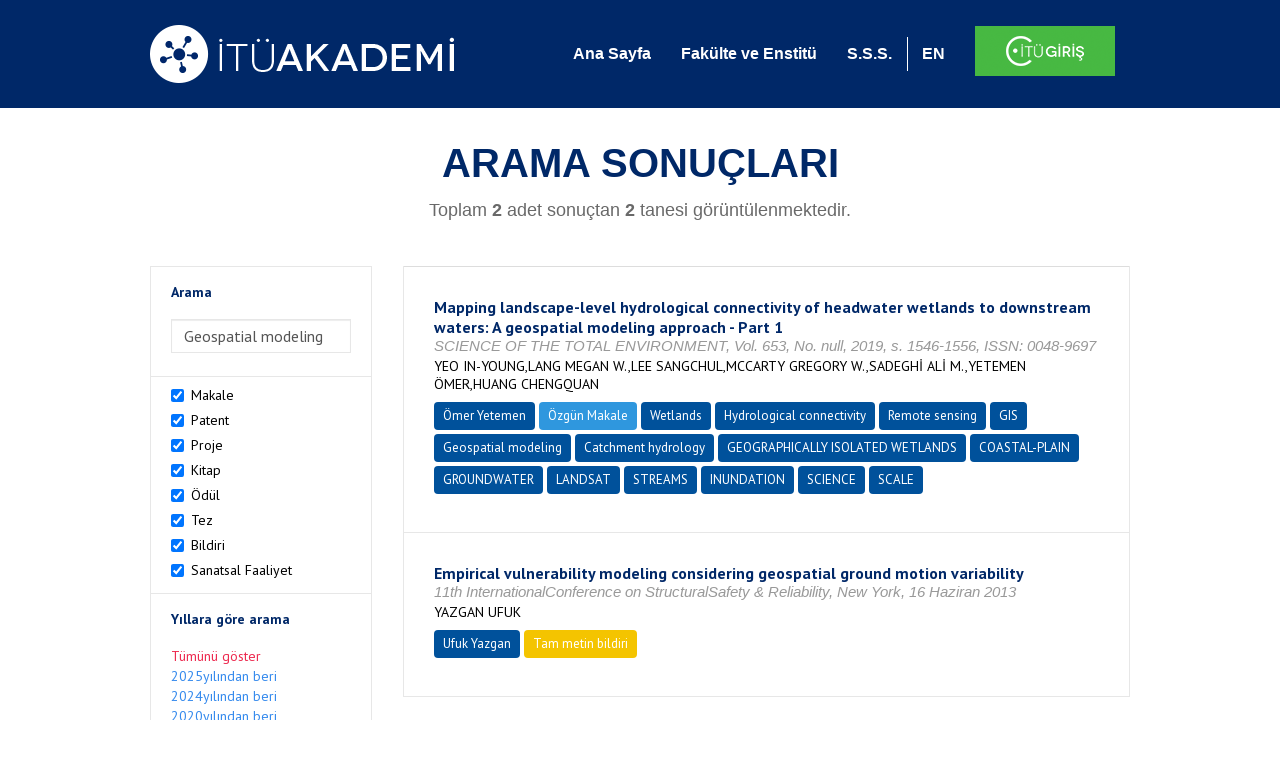

--- FILE ---
content_type: text/html; charset=utf-8
request_url: https://akademi.itu.edu.tr/search-results?st=Geospatial%20modeling&cp=1&ps=20&et=
body_size: 12126
content:


<!DOCTYPE html>

<html xmlns="http://www.w3.org/1999/xhtml">
<head><meta charset="utf-8" /><meta http-equiv="X-UA-Compatible" content="IE=edge" /><meta name="viewport" content="width=device-width, initial-scale=1" /><title>
	İTÜ AKADEMİ
</title><link href="//uicc.itu.edu.tr/akademi/v2/r5/lib/css/bootstrap.min.css" rel="stylesheet" type="text/css" /><link href="//uicc.itu.edu.tr/akademi/v2/r5/lib/OwlCarousel2-2.2.1/assets/owl.carousel.min.css" rel="stylesheet" type="text/css" /><link href="//uicc.itu.edu.tr/akademi/v2/r5/lib/OwlCarousel2-2.2.1/assets/owl.theme.default.min.css" rel="stylesheet" type="text/css" /><link href="//uicc.itu.edu.tr/akademi/v2/r5/lib/css/akademi-font-icons.css" rel="stylesheet" type="text/css" /><link href="//uicc.itu.edu.tr/portal/v3.0/css/nyroModal.css" rel="stylesheet" type="text/css" /><link href="//uicc.itu.edu.tr/akademi/v2/r5/lib/css/style.css" rel="stylesheet" type="text/css" /><link href="//uicc.itu.edu.tr/akademi/v2/r5/lib/css/custom-admin.css" rel="stylesheet" type="text/css" /><link href="//uicc.itu.edu.tr/akademi/v2/r5/lib/css/favicon.ico" rel="shortcut icon" />

    <!-- Global site tag (gtag.js) - Google Analytics -->
    <script async src="https://www.googletagmanager.com/gtag/js?id=UA-117437389-1"></script>
    <script>
        window.dataLayer = window.dataLayer || [];
        function gtag() { dataLayer.push(arguments); }
        gtag('js', new Date());

        gtag('config', 'UA-117437389-1');
    </script>


    
    <style>
        .arastirmaci {
            padding:15px;
        }
        /*.arastirmaci .title {
            font-size: 15px;
            margin-top:5px;
        }*/
        .arastirmaci li:last-child {
            width: auto;
        }
        .arastirmaci .name{
            width: 139px;
            white-space: nowrap; 
            overflow: hidden;
            text-overflow: ellipsis; 
        }
        /*.arastirmaci .name {
            font-size: 15px;
        }*/
        .statistics {
            min-height: 160px;
        }

            .statistics .title {
                color: #002868;
                margin-bottom: 10px;
            }

                .statistics .title + p {
                    font-size: 18px;
                }

        .active-year {
            color: #ed2a4f !important;
            text-decoration: none !important;
        }

        .tbSpan {
            width: 40%;
            margin: 3px;
        }

        /*.etiket .btn {
            color: white !important;
            text-decoration: none;
            font-size: 13px;
            padding: 4px 8px;
        }

        .etiket .keyword {
        float:none !important;
        margin-right:4px !important;
        }

        .entity-extensions.etiket .btn {
            margin-right:0px;
        }*/

            .etiket .btn a {
                color: white !important;
                text-decoration: none;
                height: auto;
            }

        .btn-paper {
            background-color: #2f97de;
        }

        .btn-patent {
            background-color: darkorange;
        }

        .btn-research-group {
            background-color: #00519b;
        }

        .btn-project {
            background-color: #00519b;
        }

        .btn-book {
            background-color: #2fcc71;
        }

        .btn-reward {
            background-color: rgb(241, 92, 128);
        }

        .btn-membership {
            background-color: #7bb0cf;
        }

        .btn-workexperience {
            background-color: #00519b;
        }

        .btn-thesis {
            background-color: #7bb0cf;
        }

        .btn-proceeding {
            background-color: #f4c400;
        }

        .btn-lisans {
            background-color: #7bb0cf;
        }

        .btn-graduate {
            background-color: #7bb0cf;
        }

        .btn-doktora {
            background-color: #2f97de;
        }

        .btn-editorship {
            background-color: #2f97de;
        }

        .btn-artistic-activity {
            background-color: #8d3faf;
        }

        .btn-refereeing {
            background-color: #7bb0cf;
        }


        .et-paper {
            background-color: #2f97de;
        }

        .et-patent {
            background-color: darkorange;
        }

        .et-research-group {
            background-color: #00519b;
        }

        .et-project {
            background-color: #00519b;
        }

        .et-book {
            background-color: #2fcc71;
        }

        .et-reward {
            background-color: rgb(241, 92, 128);
        }

        .et-membership {
            background-color: #7bb0cf;
        }

        .et-workexperience {
            background-color: #00519b;
        }

        .et-thesis {
            background-color: #7bb0cf;
        }

        .et-proceeding {
            background-color: #f4c400;
        }

        .et-lisans {
            background-color: #7bb0cf;
        }

        .et-graduate {
            background-color: #7bb0cf;
        }

        .et-doktora {
            background-color: #2f97de;
        }

        .et-editorship {
            background-color: #2f97de;
        }

        .et-artistic-activity {
            background-color: #8d3faf;
        }

        .et-refereeing {
            background-color: #7bb0cf;
        }

        body {
            margin-bottom: 700px;
        }
    </style>
</head>
<body id="main">
    <form method="post" action="./search-results?st=Geospatial+modeling&amp;cp=1&amp;ps=20&amp;et=" id="form1">
<div class="aspNetHidden">
<input type="hidden" name="__EVENTTARGET" id="__EVENTTARGET" value="" />
<input type="hidden" name="__EVENTARGUMENT" id="__EVENTARGUMENT" value="" />
<input type="hidden" name="__VIEWSTATE" id="__VIEWSTATE" value="6fpET3c3N0E0dMV4lc7fmZY0cN5emI7lF3m7tgnjFX1s+P76rcENT//XDIjFs8Ehm0v8z3Fyc4ce/LhE1ORV6GKa6aEvGrKf9yjHhZfnRJSDvHCo/nvZCeKN6yfeMtRxlorl7xeH0cTi6t9ld65rRRFeKKtsHP37tfOt5akXK1Rt4YGQwTaPN2w9FeNHqgBnwXnidbDamUr2S5qiqYqrtphRJH16j17m90GsloX11sXzXwA9RM36s8i4k8n/AIe/yJpKN4hh3OCTJOku2hrvNxlhdKWOSwTZqOSTKbE/FHOLtKXbuqSNB1Jqm1cufvH92HNziF+K8TPT+gEdKg6aNmPQ6rMmBmH64z0iD0rckdUJz5XUn/9nvbOA+9LyUbeBVby99h4OI8kjYZcGl2P/AC8qBwB8/fmkezIO8xjeq4F5kQmP+Gtt8YZUUwA5VM3pcZFw0EJ4EWd2dp45MsZ7qE9Bh036235Gstk2Pj0Od55VcPwapmUg7mQHn3/VKi5wRuCoNqeufQB27h7EuQrRI9S4ZIr8NNSJt0GmBnUpPXP4XN1uBGo3Qa6qovDbD69Z0sVDEzdtQORy5B+g422UK3Mo53AgrlFb7lkaBosZD8URv/BNtf+PAxAz6Fz+uEqZg+10Pqf5L5xsRwAg9vfaza4KpUxEYhoKAP2vugbdGbssL1dHJECRjEJaALZBltKN3cSG5vpVZE0EvKr8AD82paUgkbFrbWgHn/nD2k5dFxR0dEjiXWEJ7x2i9z4MwWx1cEEOmPoT9HOtdEkpXft2+lQi01kwyI0qBt2zjPOv9sfUaxP2/5LMpX7ITFzQbv7QE7qIUK7jPJawjcHuLU88C0O1g7j3sx9vO+yD01BSmauwp/VaaoGKUuJAZz7nfwTHE31JFXWqzogkPJO3aqD+HUewX4oMOTKapB02KV8gsApJPWpSOoED6tn8rZN6gNXES4JZtHAdCu6DdH6MhfQvEwdkbUi+MS/[base64]/Gn7uczKjTwpc78ywxal2YSAUTtT04e78WqVxW60d0+KQO+iMMgSp+x63JsLM91pzDcLGqxJftiJ67QYgP/5YbUsf6pOdf2fI6KonBxI2Kb003zTBNIY/p8c8kS4BkE+uGy0c5086pX03GYYz8oqq7m9YpsWCSoCL2P+XpwXs+OTBtWHsby+dqN3wkqeKns5nNsNslfuBDLschOApldHdvAjxgMuGCtg798IgEWAfVdmuIS7wnwVgdZ/rJ2umOfOiGnXz6G9aFAV4jMSn4ap3TRt0mO24QaqhC19JL2kV/43fY9CQQ7mvDaw8wHV23B2S/HiYuFNScohK6Yb5qNEKGMmsuJ7mM27eH8KhGBqxReplhXyhfNOoYL0FmbWx5YnSqkCw5FEVztE3qlJDBTYjjis2VpuX5txdBDN0SzzLSLlunUiT6tFUzFLLhwyJrVjPoIgqGJHVuJVDyWH0E5tzPy28TQD586S71roPW3qHI1qpCl/B/qa9vA18rkyrTMI9RJfmmmYvIjqtRzz/8a9A/L9+S0KLBq5z+xxBUjh+zBGhXMt4UPF/[base64]/ysRNHBVqFpaj/[base64]/lcig9xsNbCcRPRofb6sqVMBT0okiWjMwjodto6UnioQGaAWyK/BV2JSfmBbbk6hwkudmUDls8twaQF4nSmZJ4mC0k+HaYoIbsbWvJaaKSriY0grwfAwBs804dF9GU4XyOMMYXiWrlFTM5ChtYcUVxDQBc8E3Kdl3EGG60xcMZtMnaqqfSkeYU8Edwaj6ibxXGUjPkwDLuP98ieXSngvrZvjlbXN52qHrOb8Kb/pgPBIW6Yjjn11bSUb8EWvD1/rA/dCOijh6vl6w9MmT0R9Pi92gndHjtR13uLHlxLYzY/pGr0Bbc0UWXZWw9hhbz7iMbPoj/imVpz5rrSf2eH/FH2QQNIuuxYQB949+WCcHF/cz2xQ2J6DcM0nhBBuj7tyakzt09CWZ1VFrUO3dpJgrqfvAddqlcXkqnRonKfqKw7haSBG/Tb0k/VMA4uOF5YXQtkbP5roTqCRsZz0HOW8VqJpVwfvEMZWR6u627PfsAxFKsck12PZSrqX2P7NMtQ8WCHYW7BK7fyzxMEINqwdmXlVdY55vz9w2+ypKOy1emmA9fPZaolcvq6Pif/K2TM6CGggoSW47bfY0+XD2goV6K4mcP1ayq5Zp5jsmgF+ogqJL0n+47GAoCSBDICxwKLFMnk7k1tdk3+JhmkJJtCcerBf9b0U/JMDPXwliz4qptlSDQ2gnsXgdfdl8iRmTLgnrn6P9vlV2HPPhDX8DM2O7CK1td/OGBlfIgk/XIMVcA2jr5wWEqq5Mr6J3pv2AZ55fRAI5X6Y7nQ/Uoz1VN6Y5NY7+nfcUU4WuGKO4fEEG5xLMwsj0hB5bFIw67M5aqZnJrYOL2M90ZUmxq9pIyJBvG+cu5q+gE97CxSvxiCPfL3s/QbxdQ06A1jABlE7eXMdMIoTOHVSVdJ/yur4LOTAEAKGPk0bggRv7MZaUFNO8IgV5x9i4wATLlGqcIokyrjkxaNur1HE6aJKaNDWPO070t5fJO2YPYQEQJQos3omgibFPcAbYw9cfZG7U3Wh27Jhb91/Dz/7OQChSF9QLof4G5pZZ7rhuHjYAWSf9rmJ/KQknxawXB9+fEYPK1jWeqgzixNDw5GSn10EX/9ROAJvG+8KSndnH84syrQ28c3M6V3Jfunsejcrv1fW1NK0wcP2QyztCyBGWlAHXAvu/j6vEZQ/0ahKqWGkWGRcSVOYo+pUtdSAgD63uSqr5QHLdpP2hW2PChgu75e8l2fEyiH5lSF4T26HJdK6BKH6vursHK3aPOw4h8TruIKcKNCKNf0rVUN02RjKrYMHoA7R1dHZ40s4K94fKGomFe8iXDROoCBAUWMGdMb56/RtQtBM8sraR20IMbnNmGxxM9Q+6hqZeRX+LhNHtxOD3qpnhpv3Ck4Q8wy/qtKSeTwmeHxsXZn6r6bbC8LqvtduCcMm1j1qEIyWbfWlo2WE456D2TKZGGU8hHwKFttkiOcDpocMmgjzG3F8QUbcCkKRt3nU5VVbsAJsUyU5IPsZUWXpWXVAmTRA1I0xD02/3t01htctKCK93iTGnAcIRYVGiRmEGxDOCFvTwUUrYdqzCcZN197HqBePrDFAnrVR9Io2Sy9IpeW38olgaRvynNYd8H7IUAsAuKyIVX+is0z93M+QnvAv5n/bWFsbXZH7ivnac+XUQtCS+pmqLjHfLYfTV8Xx2ceimERNemdPppPWeLlhJEG1HJ9JxTUHBoO3VzT2ftcaDgDRFzMvY8f59qDvmbfFfxrIgoJxGMZSQjVd0bi+JwcsuUHeA9vPWEa7yJ5qCuE4xO5uKfnADKcu/VPVL2OSf9Me+lvjgbO9PB2xevvGki1oX55DPKDO6P3IWH9WELp/hTpUKsalJid+vXBIuDvc8Fd/OLeegbV7G03o7JdI/UxY11H57qVtDzHVXw8OyNvG/rTp/f98w7JPVFGZfUBRJPB3cj8F+uJ4blw==" />
</div>

<script type="text/javascript">
//<![CDATA[
var theForm = document.forms['form1'];
if (!theForm) {
    theForm = document.form1;
}
function __doPostBack(eventTarget, eventArgument) {
    if (!theForm.onsubmit || (theForm.onsubmit() != false)) {
        theForm.__EVENTTARGET.value = eventTarget;
        theForm.__EVENTARGUMENT.value = eventArgument;
        theForm.submit();
    }
}
//]]>
</script>


<div class="aspNetHidden">

	<input type="hidden" name="__VIEWSTATEGENERATOR" id="__VIEWSTATEGENERATOR" value="261936C6" />
</div>
        <div>
            <nav class="navbar navbar-default navbar-fixed-top">
                <div class="container">
                    <div class="navbar-header">
                        <button type="button" class="navbar-toggle collapsed" data-toggle="collapse" data-target="#navbar-collapse" aria-expanded="false">
                            <span class="sr-only">Toggle navigation</span>
                            <span class="icon-bar"></span>
                            <span class="icon-bar"></span>
                            <span class="icon-bar"></span>
                        </button>
                        <div class="nav-flag"></div>
                        <a href='/'>
                            <img id="imgLogo" class="img-responsive" src="//uicc.itu.edu.tr/akademi/v2/r5/lib/img/itu-akademi.png" alt="İTÜ Akademi" />
                        </a>
                        <div class="clearfix"></div>
                    </div>
                    <div class="collapse navbar-collapse" id="navbar-collapse" style="line-height: 108px;">
                        <ul class="nav navbar-nav">
                            <li class="active"><a href="/">Ana Sayfa</a></li>
                            <li><a href="/fakulte-enstitu">Fakülte ve Enstitü</a></li>
                            <li class="mega-dropdown-mobil1" style="display: none;">
                                <a href="/raporlar/" class="dropdown-toggle" data-toggle="dropdown" data-submenu>RAPORLAR <span class="caret"></span></a>
                                <ul class="dropdown-menu">
                                    <li class="dropdown-submenu">
                                        <a tabindex="0">BİLİMSEL YAYINLAR</a>
                                        <ul class="dropdown-menu">
                                            <li class="dropdown-submenu">
                                                <a tabindex="0">RAPORLAR</a>
                                                <ul class="dropdown-menu">
                                                    <li><a href="#">Kurumun Yıllara Göre Yayın Dağılımı</a></li>
                                                    <li><a href="#">Birimlerin Yıllara Göre Yayın Dağılımı</a></li>
                                                    <li><a href="#">Birimlerin Türlere Göre Yayın Dağılımı</a></li>
                                                    <li><a href="#">Alanlara Göre Yayın Sayılarının Dağılımı</a></li>
                                                    <li><a href="#">Ulusal ve Uluslararası İşbirlikleri ile Üretilen Yayınlar</a></li>
                                                </ul>
                                            </li>
                                            <li class="dropdown-submenu">
                                                <a tabindex="1">İSTATİSTİKLER</a>
                                                <ul class="dropdown-menu">
                                                    <li><a href="#">Öğretim Üyesi Başına Yayın Sayıları</a></li>
                                                    <li><a href="#">Yayınlardaki Yazar Sayısı</a></li>
                                                    <li><a href="#">ISI İndekslerine Giren Dergilerde En Fazla Yayın Yapan Akademisyenler</a></li>
                                                    <li><a href="#">Diğer Dergilerde En Fazla Yayın Yapan Akademisyenler</a></li>
                                                    <li><a href="#">Uluslararası Kongrelerde En Fazla Bildiri Sunan Akademisyenler</a></li>
                                                    <li><a href="#">Ulusal Kongrelerde En Fazla Bildiri Sunan Akademisyenler</a></li>
                                                    <li><a href="#">En Fazla Kitap Yazan Akademisyenler</a></li>
                                                </ul>
                                            </li>
                                        </ul>
                                    </li>
                                    <li class="dropdown-submenu">
                                        <a tabindex="1">BİLİMSEL PROJELER</a>
                                        <ul class="dropdown-menu">
                                            <li class="dropdown-submenu">
                                                <a tabindex="0">RAPORLAR</a>
                                                <ul class="dropdown-menu">
                                                    <li><a href="#">xx</a></li>
                                                    <li><a href="#">yy</a></li>
                                                    <li><a href="#">aa</a></li>
                                                    <li><a href="#">bb</a></li>
                                                    <li><a href="#">cc</a></li>
                                                </ul>
                                            </li>
                                        </ul>
                                    </li>
                                    <li><a href="#">ATIFLAR & TANINIRLIK</a></li>
                                    <li><a href="#">PATENT</a></li>
                                    <li><a href="#">ÖDÜLLER</a></li>
                                    <li><a href="#">BİLİMSEL FAALİYETLER</a></li>
                                    <li><a href="#">BİLİMSEL ETKİNLİKLER</a></li>
                                    <li><a href="#">PERSONEL</a></li>
                                </ul>
                            </li>
                            <li class="mega-dropdown1" style="display: none;">
                                
                                <a href="#clickReports" data-toggle="collapse" class="collapse" aria-expanded="false" aria-controls="clickReports" data-submenu>RAPORLAR <span class="caret"></span></a>
                                
                                <div class="dropdown-menu mega-dropdown-menu collapse" id="clickReports">
                                    <div class="container" id="reports">
                                        

                                        

                                        

                                        
                                    </div>
                                </div>
                            </li>
                            <li><a href="/sss">S.S.S.</a></li>
                            <li class="lng">
                                
                                <a id="lbEnglish" href="javascript:__doPostBack(&#39;ctl00$lbEnglish&#39;,&#39;&#39;)">EN</a>

                                
                                
                                
                                
                            </li>
                            <li class="singin"><a href="https://portal.itu.edu.tr/apps/akademik/" target="_blank">
                                <img src="//uicc.itu.edu.tr/akademi/v2/r5/lib/img/itu-giris.png" /></a></li>
                        </ul>
                    </div>
                </div>
            </nav>

            
    <div class="statistics">
        <div class="wrapper">
            <div class="container">
                <h1 class="title">ARAMA SONUÇLARI</h1>
                <p>
                    <span id="ContentPlaceHolder1_lbResult" style="color:DimGray;">Toplam <b>2</b> adet sonuçtan <b>2</b> tanesi görüntülenmektedir.</span>
                </p>
                <div class="clearfix"></div>
            </div>
        </div>

        
    </div>

    <div class="container">
        <div class="row">
            <div class="col-xs-12 col-md-3 search-filter">
                <table class="table table-bordered">
                    <tbody>
                        <tr>
                            <td>
                                <h4>Arama</h4>
                                <div class="form-group">
                                    <label class="sr-only" for="inputSearch">>Arama</label>
                                    <input name="ctl00$ContentPlaceHolder1$tbSearch" type="text" value="Geospatial modeling" id="ContentPlaceHolder1_tbSearch" class="form-control textbox" />
                                </div>
                            </td>
                        </tr>
                        <tr>
                            <td style="text-align: left">
                                
                                        <div class="checkbox-inline">
                                            <label>
                                                <input type="checkbox" class="checkbox-inline entityType" checked value='1'> Makale </input>
                                            </label>
                                        </div>
                                        <br />
                                    
                                        <div class="checkbox-inline">
                                            <label>
                                                <input type="checkbox" class="checkbox-inline entityType" checked value='2'> Patent </input>
                                            </label>
                                        </div>
                                        <br />
                                    
                                        <div class="checkbox-inline">
                                            <label>
                                                <input type="checkbox" class="checkbox-inline entityType" checked value='4'> Proje </input>
                                            </label>
                                        </div>
                                        <br />
                                    
                                        <div class="checkbox-inline">
                                            <label>
                                                <input type="checkbox" class="checkbox-inline entityType" checked value='5'> Kitap </input>
                                            </label>
                                        </div>
                                        <br />
                                    
                                        <div class="checkbox-inline">
                                            <label>
                                                <input type="checkbox" class="checkbox-inline entityType" checked value='6'> Ödül </input>
                                            </label>
                                        </div>
                                        <br />
                                    
                                        <div class="checkbox-inline">
                                            <label>
                                                <input type="checkbox" class="checkbox-inline entityType" checked value='9'> Tez </input>
                                            </label>
                                        </div>
                                        <br />
                                    
                                        <div class="checkbox-inline">
                                            <label>
                                                <input type="checkbox" class="checkbox-inline entityType" checked value='10'> Bildiri </input>
                                            </label>
                                        </div>
                                        <br />
                                    
                                        <div class="checkbox-inline">
                                            <label>
                                                <input type="checkbox" class="checkbox-inline entityType" checked value='15'> Sanatsal Faaliyet </input>
                                            </label>
                                        </div>
                                        <br />
                                    
                                <input type="hidden" name="ctl00$ContentPlaceHolder1$hdTypes" id="ContentPlaceHolder1_hdTypes" value="1|2|4|5|6|9|10|15|" />
                            </td>
                        </tr>
                        <tr>
                            <td style="text-align: left">
                                <h4>Yıllara göre arama</h4>
                                <ul class="list list-unstyled">
                                    <li id="liYear0">
                                        <a href="javascript:__doPostBack(&#39;ctl00$ContentPlaceHolder1$ctl00&#39;,&#39;&#39;)">Tümünü göster</a>
                                    </li>
                                    <li id="liYear1">
                                        <a href="javascript:__doPostBack(&#39;ctl00$ContentPlaceHolder1$ctl01&#39;,&#39;&#39;)">2025yılından beri</a>
                                    </li>
                                    <li id="liYear2">
                                        <a href="javascript:__doPostBack(&#39;ctl00$ContentPlaceHolder1$ctl02&#39;,&#39;&#39;)">2024yılından beri</a>
                                    </li>
                                    <li id="liYear3">
                                        <a href="javascript:__doPostBack(&#39;ctl00$ContentPlaceHolder1$ctl03&#39;,&#39;&#39;)">2020yılından beri</a>
                                    </li>
                                </ul>
                                <p><a id="yearSpan" href="javascript:;" onclick='$("#dvSpan").show()' style="color: #358aed; text-decoration: none">Özel Aralık Girişi</a></p>
                                <div id="dvSpan" style="display: flex">
                                    <input name="ctl00$ContentPlaceHolder1$tbMinYear" type="text" id="ContentPlaceHolder1_tbMinYear" class="form-control textbox tbSpan" />
                                    
                                    <input name="ctl00$ContentPlaceHolder1$tbMaxYear" type="text" id="ContentPlaceHolder1_tbMaxYear" class="form-control textbox tbSpan" />
                                </div>
                            </td>
                        </tr>
                        <tr>
                            <td>
                                <input type="submit" name="ctl00$ContentPlaceHolder1$btSearch" value="Arama" id="ContentPlaceHolder1_btSearch" class="btn btn-default" style="background: #00519b; color: #ffffff; padding: 0px 20px; width: 100%;" />
                            </td>
                        </tr>
                    </tbody>
                </table>
            </div>
            <div class="col-xs-12 col-md-9">
                
                
                <div class="clearfix"></div>
                <div class="type3">
                    
                            <table class="table table-bordered">
                                <tbody>
                        
                            <tr>
                                <td>
                                     <div class="entity-main">
<div class="title">Mapping landscape-level hydrological connectivity of headwater wetlands to downstream waters: A geospatial modeling approach - Part 1</div>
<div class="other">SCIENCE OF THE TOTAL ENVIRONMENT, Vol. 653, No. null, 2019, s. 1546-1556, ISSN: 0048-9697</div> 
<div class="authors">YEO IN-YOUNG,LANG MEGAN W.,LEE SANGCHUL,MCCARTY GREGORY W.,SADEGHİ ALİ M.,YETEMEN ÖMER,HUANG CHENGQUAN</div>
</div>
<div class="entity-extensions etiket">
<span class="btn btn-itu hide-public"><a href="http://akademi.itu.edu.tr/yetemen/" target="_blank">Ömer Yetemen</a></span>
<span class='btn type  et-paper'>Özgün Makale</span>
<span class='keyword btn'><a href='/search-results?st=Wetlands' >Wetlands</a></span><span class='keyword btn'><a href='/search-results?st=Hydrological connectivity' >Hydrological connectivity</a></span><span class='keyword btn'><a href='/search-results?st=Remote sensing' >Remote sensing</a></span><span class='keyword btn'><a href='/search-results?st=GIS' >GIS</a></span><span class='keyword btn'><a href='/search-results?st=Geospatial modeling' >Geospatial modeling</a></span><span class='keyword btn'><a href='/search-results?st=Catchment hydrology' >Catchment hydrology</a></span><span class='keyword btn'><a href='/search-results?st=GEOGRAPHICALLY ISOLATED WETLANDS' >GEOGRAPHICALLY ISOLATED WETLANDS</a></span><span class='keyword btn'><a href='/search-results?st=COASTAL-PLAIN' >COASTAL-PLAIN</a></span><span class='keyword btn'><a href='/search-results?st=GROUNDWATER' >GROUNDWATER</a></span><span class='keyword btn'><a href='/search-results?st=LANDSAT' >LANDSAT</a></span><span class='keyword btn'><a href='/search-results?st=STREAMS' >STREAMS</a></span><span class='keyword btn'><a href='/search-results?st=INUNDATION' >INUNDATION</a></span><span class='keyword btn'><a href='/search-results?st=SCIENCE' >SCIENCE</a></span><span class='keyword btn'><a href='/search-results?st=SCALE' >SCALE</a></span>
</div>

                                       
                                    
                                </td>
                            </tr>
                        
                            <tr>
                                <td>
                                     <div class="entity-main">
<div class="title">Empirical vulnerability modeling considering geospatial ground motion variability</div>
<div class="other">11th InternationalConference on StructuralSafety & Reliability, New York, 16 Haziran 2013</div> 
<div class="authors">YAZGAN UFUK</div>
</div>
<div class="entity-extensions etiket">
<span class="btn btn-itu hide-public"><a href="/ufukyazgan/" target="_blank">Ufuk Yazgan</a></span>
<span class="btn type  et-proceeding">Tam metin bildiri</span>

</div>
                                    
                                </td>
                            </tr>
                        
                            </tbody>
                            </table>
                        
                    
                    <ul id="ContentPlaceHolder1_paging" class="pagination">
                        
                        
                        
                        <li id="ContentPlaceHolder1_li3" class="active"><a href="search-results?st=Geospatial modeling&cp=1&ps=20&et=">
                            <span id="ContentPlaceHolder1_lb3">1</span></a></li>
                        
                        
                        
                    </ul>
                </div>
            </div>
        </div>
    </div>



            <footer>
                <div class="container">
                    <div class="row">
                        <div class="col-md-10 col-lg-10 address">
                            <h2>İLETİŞİM BİLGİLERİ</h2>
                            <p>İstanbul Teknik Üniversitesi Rektörlüğü İTÜ Ayazağa Kampüsü Rektörlük Binası, Maslak-Sarıyer / İstanbul Tel: +90 212 285 3930</p>
                        </div>
                        <div class="col-md-2 col-lg-2 logo">
                            <a href="http://www.itu.edu.tr/" target="_blank">
                                <img src="//uicc.itu.edu.tr/akademi/v2/r5/lib/img/itu.png" alt="İstanbul Teknik Üniversitesi" />
                            </a>
                        </div>
                    </div>
                </div>
                <div class="footer-map">
                    
                </div>
                <div class="footer">
                    <div class="container">
                        <div class="row">
                            <div class="col-xs-12 col-sm-6 text">
                                <div class="footer-wrapper">
                                    <div class="middle">
                                        <p>İTÜ Bilgi İşlem Daire Başkanlığı ürünüdür © 2021 </p>
                                    </div>
                                </div>
                            </div>
                            <div class="col-xs-12 col-sm-6 social">
                                <div class="footer-wrapper">
                                    <div class="middle">
                                        <ul>
                                            <li><a href="https://tr-tr.facebook.com/itubidb/" target="_blank"><i class="new-icon-facebook"></i></a></li>
                                            <li><a href="https://twitter.com/itubidb" target="_blank"><i class="new-icon-twitter"></i></a></li>
                                            <li><a href="#" target="_blank"><i class="new-icon-google-plus"></i></a></li>
                                            <li><a href="#" target="_blank"><i class="new-icon-paper-plane"></i></a></li>
                                        </ul>
                                    </div>
                                </div>
                            </div>
                        </div>
                    </div>
                </div>
            </footer>

            <script type="text/javascript" src="//uicc.itu.edu.tr/akademi/v2/r5/lib/js/jquery.min.js"></script>
            <script type="text/javascript" src="//uicc.itu.edu.tr/akademi/v2/r5/lib/js/bootstrap.min.js"></script>

            <script type="text/javascript" src="//uicc.itu.edu.tr/portal/v3.0/js/jquery.nyroModal.custom.js"></script>

            <script type="text/javascript" src="//uicc.itu.edu.tr/akademi/v2/r5/lib/js/bootstrap-submenu.min.js"></script>
            <script type="text/javascript" src="//uicc.itu.edu.tr/akademi/v2/r5/lib/js/megamenu.js"></script>
            <script>
                $(document).ready(function () {

                    $('.nyroModal').nyroModal();


                    //menü içerisine active class'ı verebilmek için yazıldı - START
                    var pathname = location.pathname;

                    if (pathname != "/") {
                        $(".nav .active").removeClass("active");
                        $("nav a").each(function () {
                            if (this.href.indexOf(pathname) > -1) {
                                $(this).parent().addClass("active");
                            }
                        });
                    }
                    //menü içerisine active class'ı verebilmek için yazıldı - END


                    $nav = $('*[data-nav="nav1"]');
                    if ($nav.length !== 0) {
                        $nav.addClass("active");
                        $nav.click();
                    }

                });

                var navFlgHtml = $("#navbar-collapse .nav-flag").html();

                $(window).resize(function () {
                    WindowChageForFlag();
                }).trigger('resize');

                function WindowChageForFlag() {
                    if ($(window).width() < 768) {
                        $("#navbar-collapse .nav-flag").html("");
                        $(".navbar-header .nav-flag").html(navFlgHtml);
                    } else {
                        $(".navbar-header .nav-flag").html("");
                        $("#navbar-collapse .nav-flag").html(navFlgHtml);
                    }
                };

            </script>
            
    <script type="text/javascript">
        $(document).on('change', '.entityType', function () {
            var hdType = $('#ContentPlaceHolder1_hdTypes');
            if (this.checked) {
                hdType.val(hdType.val() + this.value + '|');
                console.log(hdType.val());
            }
            else {
                hdType.val(hdType.val().replace(this.value + '|', ''));
                console.log(hdType.val());
            }
        });

        $(document).ready(function () {
            var minYear = 0;
            var maxYear = 0;
            $("#dvSpan").hide();
            if(maxYear != 0)
            {
                $('#yearSpan').addClass("active-year");
                $("#dvSpan").show();
            }
            else
            {
                if(minYear == 0)
                    $('#liYear0 a').addClass("active-year");
                else if(minYear == 2025)
                    $('#liYear1 a').addClass("active-year");            
                else if(minYear == 2024)
                    $('#liYear2 a').addClass("active-year");
                else if(minYear == 2020)
                    $("#liYear3 a").addClass("active-year");
                else
                {
                    $('#yearSpan').addClass("active-year");
                    $("#dvSpan").show();
                }
            }
        });
    </script>

    <script type="text/javascript">
     
        $(document).ready(function () {
            //turkce'ye çevirirken
            var path = window.location.href.replace("/en/","/");
            $(".nav-flag a.flag-tr").attr("href", path);

            var array = window.location.href.split("/");
            var newArray = [];
            newArray[0] = array[0];
            newArray[1] = array[1];
            newArray[2] = array[2];
            newArray[3] = "en";
            newArray[4] = array[3];
            
            var lastPathEN = newArray.join("/").toString();
            //alert(lastPathEN);
            $(".nav-flag a.flag-en").attr("href", lastPathEN);
        });
    </script>
   

        </div>
    </form>
</body>
</html>
